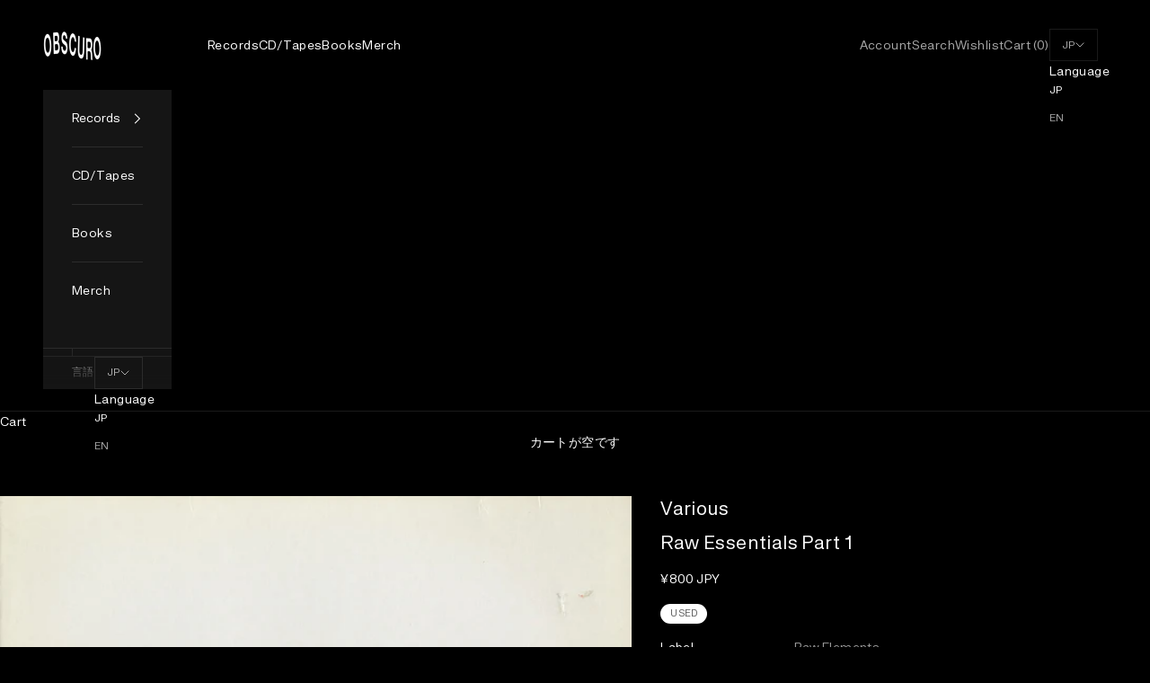

--- FILE ---
content_type: text/css
request_url: https://obscuro.jp/cdn/shop/t/467/assets/page-player.css?v=21587038436939529891761284200
body_size: 59
content:
ul.playlist{list-style-type:none;margin:0;padding:0}ul.playlist li{position:relative;display:block;width:100%;font-size:calc(1rem * var(--adjust-body));color:var(--text);padding:0;margin:0;line-height:2.5em;border-top:1px solid rgb(var(--border-color))}ul.playlist li:last-child{border-bottom:1px solid rgb(var(--border-color))}ul.playlist li a{display:block;margin:0;padding:0 40px 0 0;outline:none;z-index:2;overflow:hidden;text-overflow:ellipsis;white-space:nowrap;position:relative;background:url('data:image/svg+xml;charset=UTF-8,<svg xmlns="http://www.w3.org/2000/svg" viewBox="0 0 24 24"><path fill="%23E6E6E6" d="M8,5.14V19.14L19,12.14L8,5.14Z" /></svg>');background-position:100% 50%;background-size:20px;background-repeat:no-repeat}ul.playlist li span{display:block;margin:0;padding:0 40px 0 0;outline:none;z-index:2;overflow:hidden;text-overflow:ellipsis;white-space:nowrap;position:relative;background:url('data:image/svg+xml;charset=UTF-8,<svg xmlns="http://www.w3.org/2000/svg" viewBox="0 0 24 24"><path fill="%231C1C1C" d="M8,5.14V19.14L19,12.14L8,5.14Z" /></svg>');background-position:100% 50%;background-size:20px;background-repeat:no-repeat}ul.playlist li a:hover{color:#6300ff;background:transparent;background:url('data:image/svg+xml;charset=UTF-8,<svg xmlns="http://www.w3.org/2000/svg" viewBox="0 0 24 24"><path fill="%236300FF" d="M8,5.14V19.14L19,12.14L8,5.14Z" /></svg>');background-position:100% 50%;background-size:20px;background-repeat:no-repeat}ul.playlist li.sm2_playing a{color:#6300ff;background:transparent;background:url('data:image/svg+xml;charset=UTF-8,<svg xmlns="http://www.w3.org/2000/svg" viewBox="0 0 24 24"><path fill="%236300FF" d="M14,19H18V5H14M6,19H10V5H6V19Z" /></svg>');background-position:100% 50%;background-size:20px;background-repeat:no-repeat}ul.playlist li.sm2_playing a:hover{color:#6300ff;background:transparent;background:url('data:image/svg+xml;charset=UTF-8,<svg xmlns="http://www.w3.org/2000/svg" viewBox="0 0 24 24"><path fill="%236300FF" d="M14,19H18V5H14M6,19H10V5H6V19Z" /></svg>');background-position:100% 50%;background-size:20px;background-repeat:no-repeat}ul.playlist li.sm2_paused{color:inherit;background:transparent}ul.playlist li.sm2_paused:hover a{color:#6300ff;background:transparent;background:url('data:image/svg+xml;charset=UTF-8,<svg xmlns="http://www.w3.org/2000/svg" viewBox="0 0 24 24"><path fill="%236300FF" d="M8,5.14V19.14L19,12.14L8,5.14Z" /></svg>');background-position:100% 50%;background-size:20px;background-repeat:no-repeat}ul.playlist li .controls{display:none}ul.playlist li .peak,ul.playlist.use-peak li .peak{display:none;position:absolute;top:0;right:0}ul.playlist li.sm2_playing .controls,ul.playlist li.sm2_paused .controls{position:fixed;bottom:0;left:0;margin:0;padding:1rem;width:100%;border-top:2px solid #000;background-color:#fff;z-index:3;display:block}ul.playlist.use-peak li.sm2_playing .peak,ul.playlist.use-peak li.sm2_paused .peak{display:inline;display:inline-block}ul.playlist.use-peak li .peak{display:none}ul.playlist li.sm2_paused .controls{background-color:#fafafa}ul.playlist li:hover .controls .statusbar{position:relative;width:100%;cursor:-moz-grab;cursor:-webkit-grab;cursor:grab}ul.playlist li.sm2_paused .controls .statusbar{background-color:transparent}ul.playlist li .controls{position:fixed;bottom:0;left:0;margin:0;padding:1rem;width:100%;border-top:1px solid #000;background-color:#fff;z-index:3}ul.playlist li .controls .statusbar,ul.playlist li.sm2_paused .controls .statusbar{position:relative;width:100%;height:2rem;background-color:#eee;border:0;border-radius:20px;overflow:hidden;cursor:-moz-grab;cursor:-webkit-grab;cursor:grab}ul.playlist li .controls.dragging .statusbar{cursor:-moz-grabbing;cursor:-webkit-grabbing;cursor:grabbing}ul.playlist li .controls .statusbar .position,ul.playlist li .controls .statusbar .loading,ul.playlist li .controls .statusbar .annotation{position:absolute;width:100%;height:2rem}ul.playlist li .controls .statusbar .position{background-color:#6700ff;border-right:0px solid #6700FF;border-radius:0;width:100%}ul.playlist li.sm2_paused .controls .statusbar .position{background-color:#8f4af0;border-color:#8f4af0}ul.playlist li .controls .statusbar .loading{background-color:transparent;transition:width .15s ease-in-out}ul.playlist li .controls .statusbar .position,ul.playlist li .controls .statusbar .loading{width:0px}ul.playlist li.sm2_playing a.sm2_link,ul.playlist li.sm2_paused a.sm2_link{margin-right:0}ul.playlist li .timing{position:absolute;display:none;text-align:right;right:0;top:.5em;width:auto;height:1em;padding:0;background-color:transparent;font-size:.75em;line-height:1em;vertical-align:middle}ul.playlist.use-peak li .timing{right:4.25em}ul.playlist li:hover .timing{z-index:2}ul.playlist li .timing div.sm2_timing{margin:0;padding:0}ul.playlist li.sm2_playing .timing,ul.playlist li.sm2_paused .timing{display:none}ul.playlist li.sm2_paused .timing .sm2_position{text-decoration:blink}ul.playlist li.sm2_paused .timing,ul.playlist.use-peak li.sm2_paused .peak{background-color:transparent;border-color:transparent}#control-template{display:none}
/*# sourceMappingURL=/cdn/shop/t/467/assets/page-player.css.map?v=21587038436939529891761284200 */
